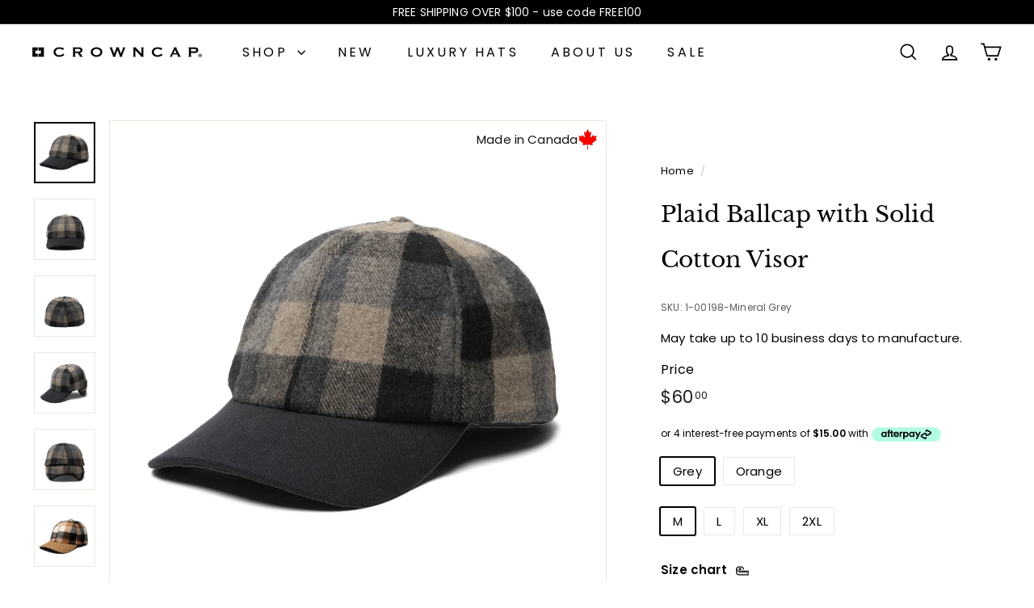

--- FILE ---
content_type: text/javascript
request_url: https://crowncap.com/cdn/shop/t/70/assets/cart-drawer.js?v=160665800527820250051768245688
body_size: 234
content:
import{config}from"@archetype-themes/scripts/config";import CartForm from"@archetype-themes/scripts/modules/cart-form";import{lockMobileScrolling,unlockMobileScrolling}from"@archetype-themes/scripts/helpers/a11y";import{prepareTransition,sizeDrawer}from"@archetype-themes/scripts/helpers/utils";import{EVENTS,subscribe,publish}from"@archetype-themes/utils/pubsub";export default class HeaderCart{constructor(){this.selectors={cartTrigger:"#HeaderCartTrigger",cart:"#HeaderCart",closeBtn:".js-close-header-cart",noteBtn:".add-note"},this.classes={hidden:"hide"},this.config={cartOpen:!1,namespace:".cart-header"},this.wrapper=document.querySelector(this.selectors.cart),this.wrapper&&(this.trigger=document.querySelector(this.selectors.cartTrigger),this.noteBtn=this.wrapper.querySelector(this.selectors.noteBtn),this.form=this.wrapper.querySelector("form"),this.cartType=this.form.dataset.cartType,this.abortController=new AbortController,this._handleKeyUp=this._handleKeyUp.bind(this),this._handleClickOutside=this._handleClickOutside.bind(this),document.addEventListener("MobileNav:open",this.close.bind(this),{signal:this.abortController.signal}),document.addEventListener("modalOpen",this.close.bind(this),{signal:this.abortController.signal}),this.init())}disconnectedCallback(){this.productAddedUnsubscriber?.(),this.abortController.abort()}init(){this.cartForm=new CartForm(this.form),this.cartForm.buildCart(),this.trigger.addEventListener("click",this.open.bind(this),{signal:this.abortController.signal}),document.querySelectorAll(this.selectors.closeBtn).forEach(btn=>{btn.addEventListener("click",()=>{this.close()},{signal:this.abortController.signal})}),this.noteBtn&&this.noteBtn.addEventListener("click",()=>{this.noteBtn.classList.toggle("is-active"),this.wrapper.querySelector(".cart__note").classList.toggle("hide")},{signal:this.abortController.signal}),this.productAddedUnsubscriber=subscribe(EVENTS.ajaxProductAdded,this.handleCartChange.bind(this)),document.addEventListener("cart:open",this.open.bind(this),{signal:this.abortController.signal}),document.addEventListener("cart:close",this.close.bind(this),{signal:this.abortController.signal})}async handleCartChange(evt){await this.cartForm.buildCart(),this.config.cartOpen||this.open(),this.cartForm.cartItemsUpdated&&(this.cartForm.cartItemsUpdated=!1)}open(evt){this.cartType==="dropdown"&&(evt&&evt.preventDefault(),sizeDrawer(),prepareTransition(this.wrapper,()=>{this.wrapper.classList.add("is-active"),this.wrapper.scrollTop=0}),document.documentElement.classList.add("cart-open"),!config.bpSmall&&config.overlayHeader&&lockMobileScrolling(),window.addEventListener("keyup",this._handleKeyUp,{signal:this.abortController.signal}),publish(EVENTS.headerOverlayRemoveClass),document.dispatchEvent(new CustomEvent("CartDrawer:open")),document.dispatchEvent(new CustomEvent("drawerOpen")),setTimeout(()=>{window.addEventListener("click",this._handleClickOutside,{signal:this.abortController.signal})},0),this.config.cartOpen=!0)}close(evt){this.cartType==="dropdown"&&(evt&&evt.target.closest&&evt.target.closest(".site-header__cart")||this.config.cartOpen&&(evt&&evt.type==="MobileNav:open"?this.wrapper.classList.remove("is-active"):prepareTransition(this.wrapper,()=>{this.wrapper.classList.remove("is-active")}),window.removeEventListener("keyup",this._handleKeyUp),window.removeEventListener("click",this._handleClickOutside),!config.bpSmall&&config.overlayHeader&&unlockMobileScrolling(),document.documentElement.classList.remove("cart-open"),this.config.cartOpen=!1))}_handleKeyUp(evt){evt.keyCode===27&&this.close()}_handleClickOutside(evt){this.close(evt)}}
//# sourceMappingURL=/cdn/shop/t/70/assets/cart-drawer.js.map?v=160665800527820250051768245688


--- FILE ---
content_type: text/javascript
request_url: https://crowncap.com/cdn/shop/t/70/assets/photoswipe.js?v=61950094564222720771768245704
body_size: 435
content:
import"@archetype-themes/scripts/vendors/photoswipe.min";import"@archetype-themes/scripts/vendors/photoswipe-ui-default.min";let selectors={trigger:".js-photoswipe__zoom",images:".photoswipe__image",slideshowTrack:".flickity-viewport ",activeImage:".is-selected"};export default class Photoswipe{constructor(container,sectionId){this.container=container,this.sectionId=sectionId,this.namespace=".photoswipe-"+this.sectionId,this.gallery,this.images,this.items,this.inSlideshow=!1,!(!container||container.dataset.zoom==="false")&&this.init()}init(){this.container.querySelectorAll(selectors.trigger).forEach(trigger=>{trigger.addEventListener("click",this.triggerClick.bind(this))})}triggerClick(evt){this.container.dataset&&this.container.dataset.hasSlideshow==="true"?this.inSlideshow=!0:this.inSlideshow=!1,this.items=this.getImageData();let image=this.inSlideshow?this.container.querySelector(selectors.activeImage):evt.currentTarget,index=this.inSlideshow?this.getChildIndex(image):image.dataset.index;this.initGallery(this.items,index)}getChildIndex(el){let i=0;for(;(el=el.previousSibling)!=null;)i++;return i+1}getImageData(){this.images=this.inSlideshow?this.container.querySelectorAll(selectors.slideshowTrack+selectors.images):this.container.querySelectorAll(selectors.images);let items=[],options={};return this.images.forEach(el=>{let item={msrc:el.currentSrc||el.src,src:el.getAttribute("data-photoswipe-src"),w:el.getAttribute("data-photoswipe-width"),h:el.getAttribute("data-photoswipe-height"),el,initialZoomLevel:.5};items.push(item)}),items}initGallery(items,index){document.body.classList.add("photoswipe-open");let pswpElement=document.querySelectorAll(".pswp")[0],options={allowPanToNext:!1,captionEl:!1,closeOnScroll:!1,counterEl:!1,history:!1,index:index-1,pinchToClose:!1,preloaderEl:!1,scaleMode:"zoom",shareEl:!1,tapToToggleControls:!1,getThumbBoundsFn:function(index2){let pageYScroll=window.pageYOffset||document.documentElement.scrollTop,rect=items[index2].el.getBoundingClientRect();return{x:rect.left,y:rect.top+pageYScroll,w:rect.width}}};this.gallery=new PhotoSwipe(pswpElement,PhotoSwipeUI_Default,items,options),this.gallery.listen("afterChange",this.afterChange.bind(this)),this.gallery.listen("afterInit",this.afterInit.bind(this)),this.gallery.init(),this.preventiOS15Scrolling()}afterChange(){let index=this.gallery.getCurrentIndex();this.container.dispatchEvent(new CustomEvent("photoswipe:afterChange",{detail:{index}}))}afterInit(){this.container.dispatchEvent(new CustomEvent("photoswipe:afterInit"))}syncHeight(){document.documentElement.style.setProperty("--window-inner-height",`${window.innerHeight}px`)}preventiOS15Scrolling(){let initialScrollPos;/iPhone|iPad|iPod/i.test(window.navigator.userAgent)&&(this.syncHeight(),initialScrollPos=window.scrollY,document.documentElement.classList.add("pswp-open-in-ios"),window.addEventListener("resize",this.syncHeight),this.gallery.listen("destroy",()=>{document.documentElement.classList.remove("pswp-open-in-ios"),window.scrollTo(0,initialScrollPos)}))}}
//# sourceMappingURL=/cdn/shop/t/70/assets/photoswipe.js.map?v=61950094564222720771768245704
